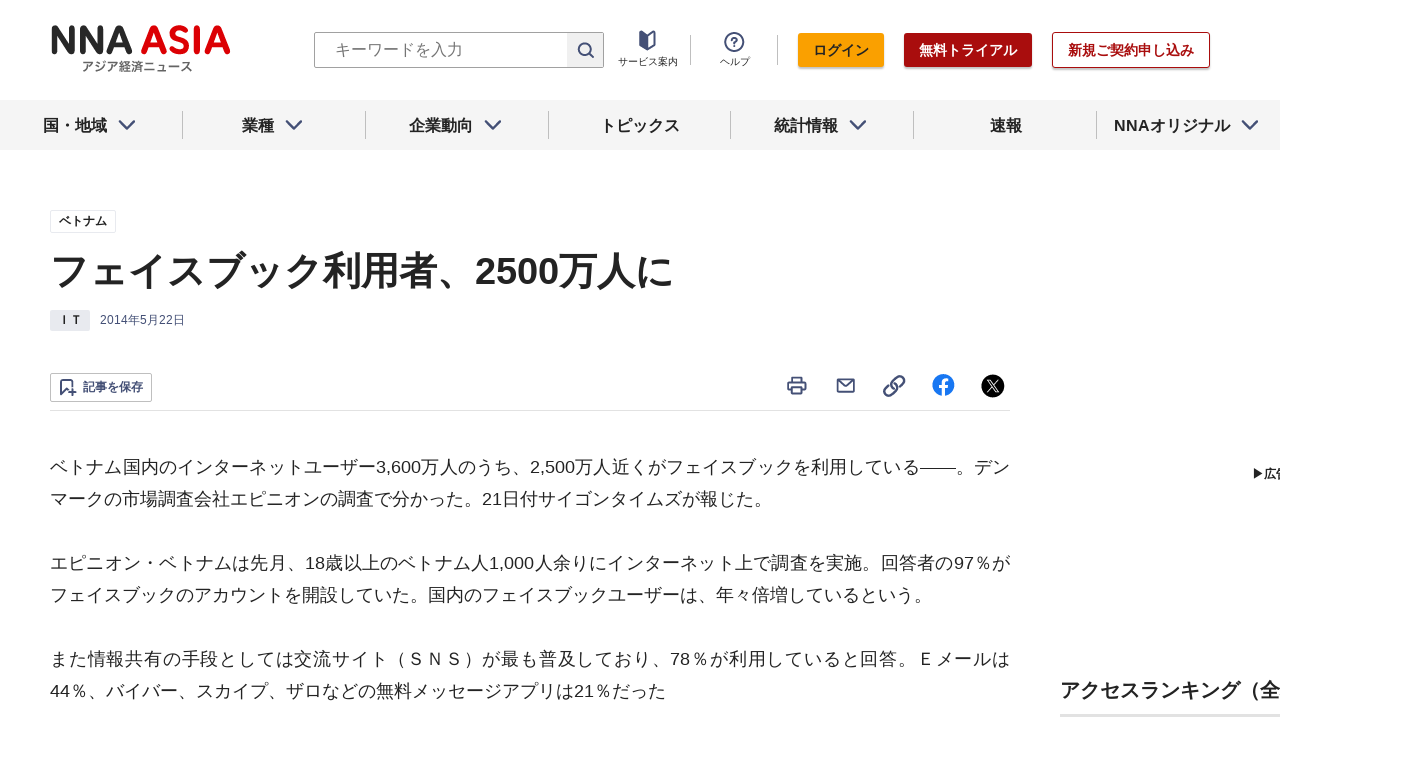

--- FILE ---
content_type: text/html; charset=utf-8
request_url: https://www.google.com/recaptcha/api2/aframe
body_size: 267
content:
<!DOCTYPE HTML><html><head><meta http-equiv="content-type" content="text/html; charset=UTF-8"></head><body><script nonce="XiknvKA-XEpRSaKlJcgqtQ">/** Anti-fraud and anti-abuse applications only. See google.com/recaptcha */ try{var clients={'sodar':'https://pagead2.googlesyndication.com/pagead/sodar?'};window.addEventListener("message",function(a){try{if(a.source===window.parent){var b=JSON.parse(a.data);var c=clients[b['id']];if(c){var d=document.createElement('img');d.src=c+b['params']+'&rc='+(localStorage.getItem("rc::a")?sessionStorage.getItem("rc::b"):"");window.document.body.appendChild(d);sessionStorage.setItem("rc::e",parseInt(sessionStorage.getItem("rc::e")||0)+1);localStorage.setItem("rc::h",'1768730965791');}}}catch(b){}});window.parent.postMessage("_grecaptcha_ready", "*");}catch(b){}</script></body></html>